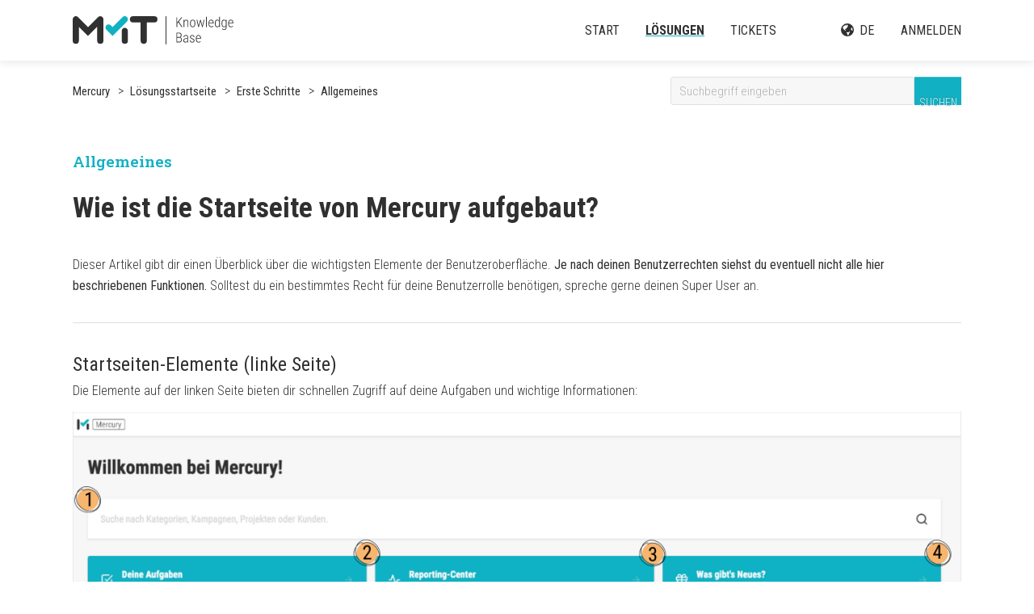

--- FILE ---
content_type: text/html; charset=utf-8
request_url: https://support.getmercury.io/de/support/solutions/articles/16000101352-wie-navigiere-ich-in-mercury-und-was-bedeuten-die-schaltfl%C3%A4chen-
body_size: 20588
content:
<!DOCTYPE html>
       
        <!--[if lt IE 7]><html class="no-js ie6 dew-dsm-theme " lang="de" dir="ltr" data-date-format="non_us"><![endif]-->       
        <!--[if IE 7]><html class="no-js ie7 dew-dsm-theme " lang="de" dir="ltr" data-date-format="non_us"><![endif]-->       
        <!--[if IE 8]><html class="no-js ie8 dew-dsm-theme " lang="de" dir="ltr" data-date-format="non_us"><![endif]-->       
        <!--[if IE 9]><html class="no-js ie9 dew-dsm-theme " lang="de" dir="ltr" data-date-format="non_us"><![endif]-->       
        <!--[if IE 10]><html class="no-js ie10 dew-dsm-theme " lang="de" dir="ltr" data-date-format="non_us"><![endif]-->       
        <!--[if (gt IE 10)|!(IE)]><!--><html class="no-js  dew-dsm-theme " lang="de" dir="ltr" data-date-format="non_us"><!--<![endif]-->
	<head>
		
		<!-- Title for the page -->
<title> Wie ist die Startseite von Mercury aufgebaut? – MMT Knowledge Base </title>

<!-- Meta information -->

      <meta charset="utf-8" />
      <meta http-equiv="X-UA-Compatible" content="IE=edge,chrome=1" />
      <meta name="description" content= "" />
      <meta name="author" content= "" />
       <meta property="og:title" content="Wie ist die Startseite von Mercury aufgebaut?" />  <meta property="og:url" content="https://support.getmercury.io/de/support/solutions/articles/16000101352-wie-ist-die-startseite-von-mercury-aufgebaut-" />  <meta property="og:description" content=" Dieser Artikel gibt dir einen Überblick über die wichtigsten Elemente der Benutzeroberfläche. Je nach deinen Benutzerrechten siehst du eventuell nicht alle hier beschriebenen Funktionen. Solltest du ein bestimmtes Recht für deine Benutzerrolle be..." />  <meta property="og:image" content="https://s3.amazonaws.com/cdn.freshdesk.com/data/helpdesk/attachments/production/16000353185/logo/0XTp0txeKW6tv_MEUOyI7iVmZvFGMuD5zQ.png?X-Amz-Algorithm=AWS4-HMAC-SHA256&amp;amp;X-Amz-Credential=AKIAS6FNSMY2XLZULJPI%2F20260108%2Fus-east-1%2Fs3%2Faws4_request&amp;amp;X-Amz-Date=20260108T151108Z&amp;amp;X-Amz-Expires=604800&amp;amp;X-Amz-SignedHeaders=host&amp;amp;X-Amz-Signature=e229f72aa0c86fb14d85eb9975648d627ef960cdd91358dfb4ded9f5e1a9d125" />  <meta property="og:site_name" content="Mercury" />  <meta property="og:type" content="article" />  <meta name="twitter:title" content="Wie ist die Startseite von Mercury aufgebaut?" />  <meta name="twitter:url" content="https://support.getmercury.io/de/support/solutions/articles/16000101352-wie-ist-die-startseite-von-mercury-aufgebaut-" />  <meta name="twitter:description" content=" Dieser Artikel gibt dir einen Überblick über die wichtigsten Elemente der Benutzeroberfläche. Je nach deinen Benutzerrechten siehst du eventuell nicht alle hier beschriebenen Funktionen. Solltest du ein bestimmtes Recht für deine Benutzerrolle be..." />  <meta name="twitter:image" content="https://s3.amazonaws.com/cdn.freshdesk.com/data/helpdesk/attachments/production/16000353185/logo/0XTp0txeKW6tv_MEUOyI7iVmZvFGMuD5zQ.png?X-Amz-Algorithm=AWS4-HMAC-SHA256&amp;amp;X-Amz-Credential=AKIAS6FNSMY2XLZULJPI%2F20260108%2Fus-east-1%2Fs3%2Faws4_request&amp;amp;X-Amz-Date=20260108T151108Z&amp;amp;X-Amz-Expires=604800&amp;amp;X-Amz-SignedHeaders=host&amp;amp;X-Amz-Signature=e229f72aa0c86fb14d85eb9975648d627ef960cdd91358dfb4ded9f5e1a9d125" />  <meta name="twitter:card" content="summary" />  <link rel="canonical" href="https://support.getmercury.io/de/support/solutions/articles/16000101352-wie-ist-die-startseite-von-mercury-aufgebaut-" />  <link rel='alternate' hreflang="de" href="https://support.getmercury.io/de/support/solutions/articles/16000101352-wie-ist-die-startseite-von-mercury-aufgebaut-"/>  <link rel='alternate' hreflang="en" href="https://support.getmercury.io/en/support/solutions/articles/16000101352-how-is-the-mercury-homepage-structured-"/>  <link rel='alternate' hreflang="es" href="https://support.getmercury.io/es/support/solutions/articles/16000101352--c%C3%B3mo-est%C3%A1-estructurada-la-interfaz-de-usuario-de-mercury-"/> 

<!-- Responsive setting -->
<link rel="apple-touch-icon" href="https://s3.amazonaws.com/cdn.freshdesk.com/data/helpdesk/attachments/production/16139555515/fav_icon/BhQ25RCBf33LjSqoRlQucpQR1Xw7LTdSmg.png" />
        <link rel="apple-touch-icon" sizes="72x72" href="https://s3.amazonaws.com/cdn.freshdesk.com/data/helpdesk/attachments/production/16139555515/fav_icon/BhQ25RCBf33LjSqoRlQucpQR1Xw7LTdSmg.png" />
        <link rel="apple-touch-icon" sizes="114x114" href="https://s3.amazonaws.com/cdn.freshdesk.com/data/helpdesk/attachments/production/16139555515/fav_icon/BhQ25RCBf33LjSqoRlQucpQR1Xw7LTdSmg.png" />
        <link rel="apple-touch-icon" sizes="144x144" href="https://s3.amazonaws.com/cdn.freshdesk.com/data/helpdesk/attachments/production/16139555515/fav_icon/BhQ25RCBf33LjSqoRlQucpQR1Xw7LTdSmg.png" />
        <meta name="viewport" content="width=device-width, initial-scale=1.0, maximum-scale=5.0, user-scalable=yes" /> 
		
		<!-- Adding meta tag for CSRF token -->
		<meta name="csrf-param" content="authenticity_token" />
<meta name="csrf-token" content="fir1TZuJ4Zv4x72/XDQAVit1ul1q9SEeK9aJSTYaPctfDgs+NppTfDEIArhlEqdu7mzT/oKUOOPoHeObrp79sw==" />
		<!-- End meta tag for CSRF token -->
		
		<!-- Fav icon for portal -->
		<link rel='shortcut icon' href='https://s3.amazonaws.com/cdn.freshdesk.com/data/helpdesk/attachments/production/16139555515/fav_icon/BhQ25RCBf33LjSqoRlQucpQR1Xw7LTdSmg.png' />

		<!-- Base stylesheet -->
 
		<link rel="stylesheet" media="print" href="https://assets2.freshdesk.com/assets/cdn/portal_print-6e04b27f27ab27faab81f917d275d593fa892ce13150854024baaf983b3f4326.css" />
	  		<link rel="stylesheet" media="screen" href="https://assets1.freshdesk.com/assets/cdn/portal_utils-f2a9170fce2711ae2a03e789faa77a7e486ec308a2367d6dead6c9890a756cfa.css" />

		
		<!-- Theme stylesheet -->

		<link href="/support/theme.css?v=4&amp;d=1762857949" media="screen" rel="stylesheet" type="text/css">

		<!-- Google font url if present -->
		

		<!-- Including default portal based script framework at the top -->
		<script src="https://assets5.freshdesk.com/assets/cdn/portal_head_v2-d07ff5985065d4b2f2826fdbbaef7df41eb75e17b915635bf0413a6bc12fd7b7.js"></script>
		<!-- Including syntexhighlighter for portal -->
		<script src="https://assets8.freshdesk.com/assets/cdn/prism-841b9ba9ca7f9e1bc3cdfdd4583524f65913717a3ab77714a45dd2921531a402.js"></script>

		

		<!-- Access portal settings information via javascript -->
		 <script type="text/javascript">     var portal = {"language":"de","name":"Mercury","contact_info":"","current_page_name":"article_view","current_tab":"solutions","vault_service":{"url":"https://vault-service.freshworks.com/data","max_try":2,"product_name":"fd"},"current_account_id":391841,"preferences":{"bg_color":"#eeeeee","header_color":"#ffffff","help_center_color":"#ffffff","footer_color":"#202b5c","tab_color":"#202b5c","tab_hover_color":"#ffffff","btn_background":"#ffffff","btn_primary_background":"#0f1224","base_font":"Helvetica","text_color":"#303030","headings_font":"Helvetica","headings_color":"#11b1c3","link_color":"#11b1c3","link_color_hover":"#202b5c","input_focus_ring_color":"#11b1c3","non_responsive":"false"},"image_placeholders":{"spacer":"https://assets4.freshdesk.com/assets/misc/spacer.gif","profile_thumb":"https://assets4.freshdesk.com/assets/misc/profile_blank_thumb-4a7b26415585aebbd79863bd5497100b1ea52bab8df8db7a1aecae4da879fd96.jpg","profile_medium":"https://assets9.freshdesk.com/assets/misc/profile_blank_medium-1dfbfbae68bb67de0258044a99f62e94144f1cc34efeea73e3fb85fe51bc1a2c.jpg"},"falcon_portal_theme":false,"current_object_id":16000101352};     var attachment_size = 20;     var blocked_extensions = "";     var allowed_extensions = "";     var store = { 
        ticket: {},
        portalLaunchParty: {} };    store.portalLaunchParty.ticketFragmentsEnabled = false;    store.pod = "us-east-1";    store.region = "US"; </script> 


			
	</head>
	<body>
            	
		
		
		<header class="header">
	<nav>
		<div class="logo">
			<a href="/de/support/home">
			<svg xmlns="http://www.w3.org/2000/svg" height="35">
  			<g id="Gruppe_1501" data-name="Gruppe 1501" transform="translate(-0.636 -1.746)">
    			<path id="Pfad_6" data-name="Pfad 6" d="M101.806,1.846H75.318a3.823,3.823,0,1,0,0,7.645h9.421V32.023a3.9,3.9,0,0,0,3.635,3.927,3.822,3.822,0,0,0,4-3.629c0-.062.005-.125.005-.187V9.491H101.8a3.823,3.823,0,0,0,0-7.645Z" fill="#303030"/>
    			<path id="Pfad_7" data-name="Pfad 7" d="M34.9,1.817h-.129c-.114,0-.226.007-.339.016a1.07,1.07,0,0,0-.127.012,3.64,3.64,0,0,0-.989.261l-.017.007a3.71,3.71,0,0,0-.414.206c-.061.034-.12.074-.18.112q-.114.074-.225.153a3.792,3.792,0,0,0-.551.493L19.614,15.394,7.183,2.965l-.021-.024a3.823,3.823,0,0,0-6.526,2.7V32.135a3.822,3.822,0,0,0,7.644,0V14.894L19.614,26.228,30.946,14.9V32.135a3.821,3.821,0,0,0,3.823,3.821h.061a3.821,3.821,0,0,0,3.821-3.821h0V5.643a3.823,3.823,0,0,0-1.119-2.7A3.742,3.742,0,0,0,34.9,1.817Z" fill="#303030"/>
    			<path id="Pfad_8" data-name="Pfad 8" d="M62.436,2.874,49.984,15.326l-2.262-2.26a3.821,3.821,0,0,0-6.524,2.7v.025a3.821,3.821,0,0,0,1.121,2.7l7.665,7.665L67.841,8.3A3.827,3.827,0,0,0,68.96,5.6V5.574a3.821,3.821,0,0,0-6.524-2.7Z" fill="#11b1c3"/>
    			<path id="Pfad_9" data-name="Pfad 9" d="M62.436,17.309a3.83,3.83,0,0,0-1.118,2.7V32.128a3.821,3.821,0,1,0,7.642,0V20.012a3.822,3.822,0,0,0-6.524-2.7Z" fill="#303030"/>
    			<path id="Pfad_11" data-name="Pfad 11" d="M131.413,9.286l-1.4,1.627v4.333h-.949V3.16h.946V9.6l1.326-1.655,3.744-4.781h1.189l-4.217,5.374,4.541,6.707h-1.157Zm7.471-3.021.025,1.428a3.343,3.343,0,0,1,1.017-1.162,2.406,2.406,0,0,1,1.41-.432q2.349,0,2.407,3.129v6.018h-.917V9.328a3.088,3.088,0,0,0-.423-1.776,1.5,1.5,0,0,0-1.3-.573,1.849,1.849,0,0,0-1.3.544,3.406,3.406,0,0,0-.876,1.49v6.233h-.921V6.265Zm6.952,4.034a4.875,4.875,0,0,1,.88-3.071,3.131,3.131,0,0,1,4.8-.017,4.873,4.873,0,0,1,.884,3.063v.955a4.809,4.809,0,0,1-.884,3.08,3.145,3.145,0,0,1-4.763.024,4.7,4.7,0,0,1-.917-2.972Zm.93.93a4.162,4.162,0,0,0,.627,2.44,2.175,2.175,0,0,0,3.482.033,4.266,4.266,0,0,0,.61-2.449V10.3a4.172,4.172,0,0,0-.631-2.445,2.113,2.113,0,0,0-3.435-.02,4.1,4.1,0,0,0-.647,2.4ZM156.42,13.2l.075.5.1-.54,1.834-6.9h.772l1.818,6.84.133.706.108-.631,1.552-6.915h.946l-2.2,8.981h-.772l-1.953-7.139-.042-.216-.033.224-1.915,7.131h-.78l-2.183-8.981h.938Zm10.23,2.041h-.93V2.5h.93Zm5.512.166a3.106,3.106,0,0,1-2.483-1.038,4.447,4.447,0,0,1-.913-2.955v-1.1a4.974,4.974,0,0,1,.863-3.1A2.829,2.829,0,0,1,172,6.094a2.694,2.694,0,0,1,2.229.955,4.686,4.686,0,0,1,.784,2.922v.863h-5.337v.512a3.771,3.771,0,0,0,.66,2.382,2.234,2.234,0,0,0,1.864.838,2.68,2.68,0,0,0,2.15-.971l.481.614a3.092,3.092,0,0,1-2.673,1.2ZM172,6.962a1.977,1.977,0,0,0-1.673.768,3.923,3.923,0,0,0-.643,2.245H174.1V9.734Q174.028,6.962,172,6.962Zm4.64,3.378a5.583,5.583,0,0,1,.739-3.175A2.491,2.491,0,0,1,179.574,6.1a2.453,2.453,0,0,1,2.283,1.37V2.5h.921v12.75h-.863l-.042-1.154a2.486,2.486,0,0,1-2.307,1.32,2.46,2.46,0,0,1-2.163-1.079,5.443,5.443,0,0,1-.76-3.063Zm.938.838a4.84,4.84,0,0,0,.519,2.54,1.807,1.807,0,0,0,1.648.813,2.194,2.194,0,0,0,2.108-1.385V8.489a2.152,2.152,0,0,0-2.1-1.5,1.816,1.816,0,0,0-1.648.805,4.733,4.733,0,0,0-.527,2.49Zm7.363-.838a5.622,5.622,0,0,1,.73-3.183A2.487,2.487,0,0,1,187.866,6.1a2.459,2.459,0,0,1,2.308,1.419l.05-1.253h.855V15.5a3.6,3.6,0,0,1-.776,2.474,2.867,2.867,0,0,1-2.237.847,3.412,3.412,0,0,1-1.49-.361,3.01,3.01,0,0,1-1.14-.884l.432-.664A2.765,2.765,0,0,0,188,17.969a2.034,2.034,0,0,0,1.631-.6,2.778,2.778,0,0,0,.517-1.816V14.125a2.7,2.7,0,0,1-4.437.233,5.372,5.372,0,0,1-.768-3.046Zm.93.838a4.8,4.8,0,0,0,.523,2.54,1.813,1.813,0,0,0,1.638.814,2.146,2.146,0,0,0,2.108-1.419V8.523a2.151,2.151,0,0,0-2.092-1.536,1.826,1.826,0,0,0-1.652.8,4.7,4.7,0,0,0-.531,2.49ZM196.5,15.412a3.106,3.106,0,0,1-2.482-1.038,4.447,4.447,0,0,1-.913-2.955v-1.1a4.974,4.974,0,0,1,.863-3.1,2.829,2.829,0,0,1,2.374-1.125,2.694,2.694,0,0,1,2.229.955,4.686,4.686,0,0,1,.784,2.922v.863h-5.337v.512a3.771,3.771,0,0,0,.66,2.382,2.236,2.236,0,0,0,1.859.837,2.68,2.68,0,0,0,2.15-.971l.481.614A3.09,3.09,0,0,1,196.5,15.412Zm-.158-8.45a1.977,1.977,0,0,0-1.673.768,3.923,3.923,0,0,0-.643,2.245h4.411V9.734q-.069-2.772-2.094-2.772ZM129.064,34.246V22.16h3.063a3.473,3.473,0,0,1,2.478.8,3.11,3.11,0,0,1,.843,2.362,2.986,2.986,0,0,1-.433,1.624,2.46,2.46,0,0,1-1.2,1,2.4,2.4,0,0,1,1.424,1.025,3.269,3.269,0,0,1,.544,1.88,3.48,3.48,0,0,1-.863,2.49,3.209,3.209,0,0,1-2.445.9Zm.946-5.8v4.92h2.507a2.218,2.218,0,0,0,1.7-.664,2.59,2.59,0,0,0,.623-1.843,2.527,2.527,0,0,0-.577-1.743,2.116,2.116,0,0,0-1.6-.67Zm0-.872h2.2A2.326,2.326,0,0,0,133.887,27a2.252,2.252,0,0,0,.6-1.7,2.218,2.218,0,0,0-.585-1.7,2.528,2.528,0,0,0-1.772-.544h-2.12Zm12.709,6.672A5.81,5.81,0,0,1,142.553,33a2.96,2.96,0,0,1-1.067,1.045,2.818,2.818,0,0,1-1.415.369,2.427,2.427,0,0,1-1.81-.656,2.542,2.542,0,0,1-.647-1.868,2.612,2.612,0,0,1,.9-2.092,3.733,3.733,0,0,1,2.486-.78h1.544V27.763a1.76,1.76,0,0,0-.477-1.382,2.062,2.062,0,0,0-1.4-.419,2,2,0,0,0-1.4.5,1.656,1.656,0,0,0-.548,1.287l-.921-.008a2.452,2.452,0,0,1,.83-1.872,2.952,2.952,0,0,1,2.083-.768,2.822,2.822,0,0,1,2.05.681,2.652,2.652,0,0,1,.7,1.984v4.408a6.082,6.082,0,0,0,.241,1.976v.1Zm-2.532-.722a2.509,2.509,0,0,0,1.44-.423,2.463,2.463,0,0,0,.917-1.129V29.788h-1.461a2.937,2.937,0,0,0-1.9.56,1.824,1.824,0,0,0-.639,1.465Q138.542,33.524,140.187,33.524Zm10.276-1.486a1.338,1.338,0,0,0-.481-1.017,6.577,6.577,0,0,0-1.631-.955,9.193,9.193,0,0,1-1.606-.863,2.3,2.3,0,0,1-.672-.751,2.022,2.022,0,0,1-.216-.963,2.211,2.211,0,0,1,.747-1.714,2.771,2.771,0,0,1,1.932-.676,2.852,2.852,0,0,1,2.042.722,2.507,2.507,0,0,1,.764,1.909h-.921a1.683,1.683,0,0,0-.523-1.266,2.15,2.15,0,0,0-2.652-.087,1.362,1.362,0,0,0-.477,1.079,1.144,1.144,0,0,0,.365.88,7.176,7.176,0,0,0,1.577.921a9.509,9.509,0,0,1,1.727.9,2.557,2.557,0,0,1,.714.793,2.109,2.109,0,0,1,.241,1.033,2.2,2.2,0,0,1-.772,1.768,3.036,3.036,0,0,1-2.034.656,3.141,3.141,0,0,1-2.162-.73,2.4,2.4,0,0,1-.826-1.884h.93a1.774,1.774,0,0,0,.56,1.3,2.188,2.188,0,0,0,1.5.461,2.1,2.1,0,0,0,1.361-.415A1.349,1.349,0,0,0,150.463,32.038Zm6.06,2.374a3.1,3.1,0,0,1-2.487-1.038,4.447,4.447,0,0,1-.913-2.955v-1.1a4.974,4.974,0,0,1,.863-3.1,2.829,2.829,0,0,1,2.374-1.125,2.694,2.694,0,0,1,2.229.955,4.686,4.686,0,0,1,.784,2.922v.863h-5.337v.512a3.771,3.771,0,0,0,.66,2.382,2.234,2.234,0,0,0,1.864.838,2.68,2.68,0,0,0,2.15-.971l.481.614A3.093,3.093,0,0,1,156.523,34.412Zm-.158-8.45a1.977,1.977,0,0,0-1.673.768,3.923,3.923,0,0,0-.643,2.245h4.408v-.241Q158.39,25.962,156.365,25.962Z" fill="#303030" />
    			<path id="Pfad_10" data-name="Pfad 10" d="M116.136,2.246v34" fill="none" stroke="#303030" stroke-linecap="round" stroke-width="1"/>
  			</g>
			</svg>
			</a>
  		</div>
    	<input type="checkbox" id="menu-toggle">
    	<label for="menu-toggle" class="menu-icon">&#9776;</label>
    	<ul class="menu">
      		
      		
          	
      		<li><a href="/de/support/home" title="Start" class="">Start</a></li>
            
			
          	
      		<li><a href="/de/support/solutions" title="Lösungen" class="active">Lösungen</a></li>
            
			
	  		
      		<li><a href="#" onclick="showSupportForm(); return false;" class="tickets ">Tickets</a></li>            
      		<li>
	        	<svg xmlns="http://www.w3.org/2000/svg" width="16" height="16" viewBox="0 0 18 18">
	  			<path id="Icon_awesome-globe-americas" data-name="Icon awesome-globe-americas" d="M9,.563a9,9,0,1,0,9,9A9,9,0,0,0,9,.563ZM11.986,13.54l-.41.409a.867.867,0,0,0-.224.389c-.055.205-.1.413-.173.612l-.631,1.7A7.253,7.253,0,0,1,9,16.821v-.994a2.717,2.717,0,0,0-.821-1.86,1.161,1.161,0,0,1-.34-.821V11.984a1.157,1.157,0,0,0-.6-1.015c-.521-.289-1.263-.692-1.771-.948a5.231,5.231,0,0,1-1.149-.789l-.029-.026a4.166,4.166,0,0,1-.655-.753c-.34-.5-.895-1.322-1.255-1.856A7.3,7.3,0,0,1,6.127,2.9L7,3.336a.581.581,0,0,0,.84-.519v-.41a7.253,7.253,0,0,1,.885-.088L9.751,3.346a.581.581,0,0,1,0,.821l-.17.17-.375.375a.29.29,0,0,0,0,.41l.17.17a.29.29,0,0,1,0,.41l-.29.29a.291.291,0,0,1-.205.085H8.554a.29.29,0,0,0-.2.082l-.36.35a.291.291,0,0,0-.057.338L8.5,7.981a.29.29,0,0,1-.259.42h-.2a.29.29,0,0,1-.19-.071l-.337-.293a.581.581,0,0,0-.564-.113L5.813,8.3a.434.434,0,0,0-.057.8l.4.2a2.458,2.458,0,0,0,1.1.26c.382,0,.82.99,1.161,1.161h2.422a1.162,1.162,0,0,1,.821.34l.5.5a1.107,1.107,0,0,1,.324.783,1.689,1.689,0,0,1-.5,1.2Zm3.147-3.315a.871.871,0,0,1-.514-.362l-.653-.979a.87.87,0,0,1,0-.966l.711-1.066a.87.87,0,0,1,.335-.3l.471-.236a7.031,7.031,0,0,1,.708,4.169Z" transform="translate(0 -0.563)" fill="#303030"/>
				</svg>
				<div class="banner-language-selector pull-right" data-tabs="tabs"
                data-toggle='tooltip' data-placement="bottom" title=""><ul class="language-options" role="tablist"><li class="dropdown"><h5 class="dropdown-toggle" data-toggle="dropdown"><span>DE</span><span class="caret"></span></h5><ul class="dropdown-menu " role="menu" aria-labelledby="dropdownMenu"><li><a class="active" tabindex="-1" href="/de/support/solutions/articles/16000101352-wie-ist-die-startseite-von-mercury-aufgebaut-"><span class='icon-dd-tick-dark'></span>DE </a></li><li><a class="" tabindex="-1" href="/en/support/solutions/articles/16000101352-how-is-the-mercury-homepage-structured-">EN</a></li><li><a class="" tabindex="-1" href="/es/support/solutions/articles/16000101352--c%C3%B3mo-est%C3%A1-estructurada-la-interfaz-de-usuario-de-mercury-">ES</a></li></ul></li></ul></div>
      		</li>
            
      		<li><a href="/de/support/login">Anmelden</a></li>
            
          
    	</ul>
	</nav>
</header>

<!-- Support Form Modal -->
<div id="supportFormModal" class="support-form-modal" style="display:none; position:fixed; top:0; left:0; width:100%; height:100%; background:rgba(0,0,0,0.5); z-index:1000; overflow-y:auto; padding:20px 0;">
    <div style="position:relative; width:90%; max-width:800px; margin:0 auto;">
      
        <div class="email-section">
            <h3 style="margin:0 0 10px 0; color:#11b1c3; font-family: 'Roboto Condensed', sans-serif;">MMT Support kontaktieren</h3>
            <p style="margin:0 0 15px 0; font-size:14px;">Wir stellen unseren Support derzeit um und sind für den Moment per E-Mail zu erreichen.</p>
            <div class="email-address">support@getmercury.io</div>
            <button onclick="copyEmailAddress()" class="btn btn-primary" style="margin-top:10px;">
                E-Mail kopieren
            </button>
        </div>

        <div class="process-explanation">
            <h4>So erstellst du ein Support-Ticket:</h4>
            <p>Du kannst direkt die E-Mail-Adresse kopieren und uns schreiben oder das nachstehende Formular nutzen. Wir zeigen dir, welche Infos wir für eine schnelle Lösung brauchen. Anschließend kannst du den Inhalt kopieren, in deine E-Mail einfügen, weitere Dateien wie Screenshots anhängen und uns senden.</p>
        </div>

        <div class="tab-container">
            <div class="tab-header">
                <button class="tab-button active" onclick="switchTab('general')">
                    Allgemein
                </button>
                <button class="tab-button" onclick="switchTab('bug')">
                    Bug
                </button>
                <button class="tab-button" onclick="switchTab('data')">
                    Daten
                </button>
                <button class="tab-button" onclick="switchTab('login')">
                    Login
                </button>
            </div>

            <!-- General Tab -->
            <div id="general-tab" class="tab-content active">
                <div class="form-group">
                    <label class="form-label">Bitte teile uns dein Anliegen so detailliert wie möglich mit:</label>
                    <textarea id="general-concern" class="form-textarea" rows="8"></textarea>
                </div>
                <div class="form-hint">
                    
                    ? <strong>Tipp:</strong> Füge gerne Screenshots oder andere relevante Dateien zu deiner E-Mail hinzu. Je besser wir dein Anliegen nachvollziehen können, desto schneller können wir dir helfen!
                    
                </div>
            </div>

            <!-- Bug Tab -->
            <div id="bug-tab" class="tab-content">
                <div class="form-group">
                    <label class="form-label">Was funktioniert wo anders als erwartet?</label>
                    <textarea id="bug-issue" class="form-textarea" rows="3"></textarea>
                </div>
                <div class="form-group">
                    <label class="form-label">Was würdest du eigentlich erwarten?</label>
                    <textarea id="bug-expectation" class="form-textarea" rows="3"></textarea>
                </div>
                <div class="form-group">
                    <label class="form-label">Wie können wir die Schritte reproduzieren?</label>
                    <textarea id="bug-reproduction" class="form-textarea" rows="4"></textarea>
                </div>
                <div class="form-group">
                    <label class="form-label">Welche Kampagne(n) (URL) und welche Planzeile(n) (IDs) sind betroffen?</label>
                    <input type="text" id="bug-campaigns" class="form-input" placeholder="">
                </div>
                <div class="form-hint">
                    
                    ? <strong>Tipp:</strong> Screenshots sind bei Bug-Reports besonders hilfreich! Zeig uns gerne, was du siehst und was anders aussehen sollte. Je detaillierter, desto besser können wir dir helfen.
                    
                </div>
            </div>

            <!-- Data Tab -->
            <div id="data-tab" class="tab-content">
                <div class="form-group">
                    <label class="form-label">Bitte beschreibe das Thema:</label>
                    <textarea id="data-issue" class="form-textarea" rows="4"></textarea>
                </div>
                <div class="form-group">
                    <label class="form-label">Welche Kampagne(n) (URL) und welche Planzeile(n) (IDs) sind betroffen?</label>
                    <input type="text" id="data-campaigns" class="form-input" placeholder="">
                </div>
                <div class="form-group">
                    <label class="form-label">Gibt es mehr, weniger oder keine Daten?</label>
                    <input type="text" id="data-amount" class="form-input" placeholder="">
                </div>
                <div class="form-group">
                    <label class="form-label">Welches technische System nutzt du?</label>
                    <input type="text" id="data-system" class="form-input" placeholder="">
                </div>
                <div class="form-group">
                    <p style="margin-bottom:15px; font-size:14px; color:#495057;">Bitte schicke uns erst eine Anfrage, wenn du sicher bist, diese Checkliste geprüft zu haben:</p>
                    <a href="https://support.getmercury.io/de/support/solutions/articles/16000186684" target="_blank" class="checklist-link">
                        → Checkliste öffnen
                    </a>
                </div>
                <div class="form-hint">
                    
                    ? <strong>Tipp:</strong> Bei Datenproblemen helfen uns Reports oder Exports aus dem System sehr weiter. Hänge diese gerne an deine E-Mail an, damit wir schnell verstehen, worum es geht.
                    
                </div>
            </div>

            <!-- Login Tab -->
            <div id="login-tab" class="tab-content">
                <ul class="login-questions">
                    <li>
                        <a href="https://support.getmercury.io/de/support/solutions/articles/16000169493" target="_blank">
                            <strong>Wie erhalte ich ein neues Passwort, wenn ich meins vergessen habe?</strong>
                        </a>
                    </li>
                    <li>
                        <a href="https://support.getmercury.io/de/support/solutions/articles/16000169492" target="_blank">
                            <strong>Wie erhalte ich Zugriff auf Mercury, wenn meine Einladung abgelaufen ist?</strong>
                        </a>
                    </li>
                </ul>
            </div>

            <div class="button-group">
                <button onclick="copyFormContent()" class="btn btn-primary">
                    Inhalt kopieren
                </button>
                <button onclick="closeSupportForm()" class="btn btn-secondary">
                    Schließen
                </button>
            </div>
        </div>
    </div>
</div>

<style>
@import url('https://fonts.googleapis.com/css2?family=Roboto+Condensed:wght@300;400;700&display=swap');

.support-form-modal {
  font-family: 'Roboto Condensed', sans-serif;
}

.tab-container {
  background: white;
  border-radius: 12px;
  box-shadow: 0 4px 20px rgba(0,0,0,0.1);
  overflow: hidden;
}

.tab-header {
  display: flex;
  background: #f8f9fa;
  border-bottom: 1px solid #e9ecef;
}

.tab-button {
  flex: 1;
  padding: 16px 20px;
  background: none;
  border: none;
  font-family: 'Roboto Condensed', sans-serif;
  font-size: 16px;
  font-weight: 500;
  color: #6c757d;
  cursor: pointer;
  transition: all 0.3s ease;
  border-bottom: 3px solid transparent;
}

.tab-button.active {
  color: #11b1c3;
  background: white;
  border-bottom-color: #11b1c3;
}

.tab-button:hover {
  background: #e9ecef;
}

.tab-button.active:hover {
  background: white;
}

.tab-content {
  display: none;
  padding: 30px;
  min-height: 400px;
}

.tab-content.active {
  display: block;
}

.form-group {
  margin-bottom: 20px;
}

.form-label {
  display: block;
  margin-bottom: 8px;
  font-weight: 500;
  color: #495057;
  font-size: 14px;
}

.form-input, .form-textarea {
  width: 100%;
  padding: 12px 16px;
  border: 2px solid #e9ecef;
  border-radius: 8px;
  font-family: 'Roboto Condensed', sans-serif;
  font-size: 14px;
  transition: border-color 0.3s ease;
  box-sizing: border-box;
}

.form-input:focus, .form-textarea:focus {
  outline: none;
  border-color: #11b1c3;
}

.form-textarea {
  min-height: 120px;
  resize: vertical;
}

.checklist-link {
  color: #11b1c3;
  text-decoration: none;
  font-weight: 500;
}

.checklist-link:hover {
  text-decoration: underline;
}

.login-questions {
  list-style: none;
  padding: 0;
  margin: 0;
}

.login-questions li {
  margin-bottom: 20px;
  padding: 16px;
  background: #f8f9fa;
  border-radius: 8px;
  border-left: 4px solid #11b1c3;
}

.login-questions a {
  color: #11b1c3;
  text-decoration: none;
  font-weight: 500;
  font-size: 16px;
}

.login-questions a:hover {
  text-decoration: underline;
  color: #0e9fb0;
}

.button-group {
  display: flex;
  gap: 12px;
  margin-top: 30px;
  justify-content: flex-end;
}

.btn {
  padding: 12px 24px;
  border: none;
  border-radius: 8px;
  font-family: 'Roboto Condensed', sans-serif;
  font-size: 14px;
  font-weight: 500;
  cursor: pointer;
  transition: all 0.3s ease;
}

.btn-primary {
  background: #11b1c3;
  color: white;
}

.btn-primary:hover {
  background: #0e9fb0;
}

.btn-secondary {
  background: #6c757d;
  color: white;
}

.btn-secondary:hover {
  background: #5a6268;
}

.email-section {
  background: #f8f9fa;
  padding: 20px;
  border-radius: 8px;
  margin-bottom: 20px;
  text-align: center;
}

.email-address {
  font-size: 18px;
  font-weight: 700;
  color: #11b1c3;
  margin: 10px 0;
}

.process-explanation {
  background: #e8f4f5;
  padding: 20px;
  border-radius: 8px;
  margin-bottom: 20px;
  border-left: 4px solid #11b1c3;
}

.process-explanation h4 {
  color: #11b1c3;
  margin: 0 0 10px 0;
  font-size: 16px;
  font-weight: 600;
}

.process-explanation p {
  margin: 0;
  font-size: 14px;
  line-height: 1.5;
  color: #495057;
}

.form-hint {
  background: #f8f9fa;
  padding: 15px;
  border-radius: 8px;
  margin-top: 20px;
  font-size: 14px;
  color: #6c757d;
  border-left: 4px solid #11b1c3;
}

@media (max-width: 768px) {
  .tab-header {
    flex-wrap: wrap;
  }
  
  .tab-button {
    flex: 1 1 50%;
    min-width: 120px;
  }
}
</style>

<script>
// EINDEUTIGE VARIABLENNAMEN UM KONFLIKTE ZU VERMEIDEN
let supportFormCurrentTab = 'general';

// Sprache durch Analyse der bereits gerenderten Seite ermitteln
function detectPageLanguage() {
  const pageContent = document.documentElement.innerHTML;
  
  // Schaue nach deutschen Wörtern in der bereits gerenderten Seite
  if (pageContent.includes('Wie können wir helfen') || 
      pageContent.includes('Allgemein') || 
      pageContent.includes('Anliegen')) {
    return 'de';
  }
  
  // Schaue nach spanischen Wörtern
  if (pageContent.includes('Cómo podemos ayudarle') || 
      pageContent.includes('Consulta') || 
      pageContent.includes('Por favor comparte')) {
    return 'es';
  }
  
  // Standard: Englisch
  return 'en';
}

// Aktuelle Sprache einmalig ermitteln
const detectedPageLanguage = detectPageLanguage();

function showSupportForm() {
  const modal = document.getElementById('supportFormModal');
  if (modal) {
    modal.style.display = 'block';
    document.body.style.overflow = 'hidden';
  }
}

function closeSupportForm() {
  const modal = document.getElementById('supportFormModal');
  if (modal) {
    modal.style.display = 'none';
    document.body.style.overflow = 'auto';
  }
}

function switchTab(tabName) {
  // Hide all tabs
  const tabContents = document.querySelectorAll('.tab-content');
  if (tabContents) {
    tabContents.forEach(tab => {
      tab.classList.remove('active');
    });
  }
  
  // Remove active class from all buttons
  const tabButtons = document.querySelectorAll('.tab-button');
  if (tabButtons) {
    tabButtons.forEach(button => {
      button.classList.remove('active');
    });
  }
  
  // Show selected tab
  const selectedTab = document.getElementById(tabName + '-tab');
  if (selectedTab) {
    selectedTab.classList.add('active');
  }
  
  // Add active class to clicked button
  if (event && event.target) {
    event.target.classList.add('active');
  }
  
  supportFormCurrentTab = tabName;
}

function copyEmailAddress() {
  const emailCopiedText = detectedPageLanguage === 'de' ? 'E-Mail-Adresse kopiert!' :
                         detectedPageLanguage === 'es' ? '¡Dirección de email copiada!' :
                         'Email address copied!';
  
  const emailPromptText = detectedPageLanguage === 'de' ? 'Bitte kopiere diese E-Mail-Adresse:' :
                         detectedPageLanguage === 'es' ? 'Por favor copia esta dirección de email:' :
                         'Please copy this email address:';
  
  if (navigator.clipboard && navigator.clipboard.writeText) {
    navigator.clipboard.writeText('support@getmercury.io').then(function() {
      alert(emailCopiedText);
    });
  } else {
    prompt(emailPromptText, 'support@getmercury.io');
  }
}

function copyFormContent() {
  let content = '';
  
  // Debug: Zeige aktuelle Sprache an
  console.log('Detected language:', detectedPageLanguage);
  console.log('Current tab:', supportFormCurrentTab);
  
  if (supportFormCurrentTab === 'general') {
    const concernInput = document.getElementById('general-concern');
    const concern = concernInput ? concernInput.value : '';
    if (concern.trim()) {
      // Verwende direkte Texte basierend auf der Sprache
      if (detectedPageLanguage === 'de') {
        content = 'Anliegen:\n' + concern;
      } else if (detectedPageLanguage === 'es') {
        content = 'Consulta:\n' + concern;
      } else {
        content = 'Concern:\n' + concern;
      }
    }
  } else if (supportFormCurrentTab === 'bug') {
    const issueInput = document.getElementById('bug-issue');
    const expectationInput = document.getElementById('bug-expectation');
    const reproductionInput = document.getElementById('bug-reproduction');
    const campaignsInput = document.getElementById('bug-campaigns');
    
    const issue = issueInput ? issueInput.value : '';
    const expectation = expectationInput ? expectationInput.value : '';
    const reproduction = reproductionInput ? reproductionInput.value : '';
    const campaigns = campaignsInput ? campaignsInput.value : '';
    
    // Verwende direkte Texte
    if (detectedPageLanguage === 'de') {
      content = 'BUG-REPORT:\n\n';
      if (issue.trim()) content += 'Problem:\n' + issue + '\n\n';
      if (expectation.trim()) content += 'Erwartung:\n' + expectation + '\n\n';
      if (reproduction.trim()) content += 'Reproduktion:\n' + reproduction + '\n\n';
      if (campaigns.trim()) content += 'Betroffene Kampagnen/Planzeilen:\n' + campaigns;
    } else if (detectedPageLanguage === 'es') {
      content = 'REPORTE DE BUG:\n\n';
      if (issue.trim()) content += 'Problema:\n' + issue + '\n\n';
      if (expectation.trim()) content += 'Expectativa:\n' + expectation + '\n\n';
      if (reproduction.trim()) content += 'Reproducción:\n' + reproduction + '\n\n';
      if (campaigns.trim()) content += 'Campañas/Elementos del Plan Afectados:\n' + campaigns;
    } else {
      content = 'BUG REPORT:\n\n';
      if (issue.trim()) content += 'Issue:\n' + issue + '\n\n';
      if (expectation.trim()) content += 'Expectation:\n' + expectation + '\n\n';
      if (reproduction.trim()) content += 'Reproduction:\n' + reproduction + '\n\n';
      if (campaigns.trim()) content += 'Affected Campaigns/Plan Items:\n' + campaigns;
    }
  } else if (supportFormCurrentTab === 'data') {
    const issueInput = document.getElementById('data-issue');
    const campaignsInput = document.getElementById('data-campaigns');
    const amountInput = document.getElementById('data-amount');
    const systemInput = document.getElementById('data-system');
    
    const issue = issueInput ? issueInput.value : '';
    const campaigns = campaignsInput ? campaignsInput.value : '';
    const amount = amountInput ? amountInput.value : '';
    const system = systemInput ? systemInput.value : '';
    
    // Verwende direkte Texte
    if (detectedPageLanguage === 'de') {
      content = 'DATEN-ANFRAGE:\n\n';
      if (issue.trim()) content += 'Problem:\n' + issue + '\n\n';
      if (campaigns.trim()) content += 'Betroffene Kampagnen/Planzeilen:\n' + campaigns + '\n\n';
      if (amount.trim()) content += 'Datenumfang:\n' + amount + '\n\n';
      if (system.trim()) content += 'System:\n' + system;
    } else if (detectedPageLanguage === 'es') {
      content = 'SOLICITUD DE DATOS:\n\n';
      if (issue.trim()) content += 'Problema:\n' + issue + '\n\n';
      if (campaigns.trim()) content += 'Campañas/Elementos del Plan Afectados:\n' + campaigns + '\n\n';
      if (amount.trim()) content += 'Cantidad de Datos:\n' + amount + '\n\n';
      if (system.trim()) content += 'Sistema:\n' + system;
    } else {
      content = 'DATA REQUEST:\n\n';
      if (issue.trim()) content += 'Issue:\n' + issue + '\n\n';
      if (campaigns.trim()) content += 'Affected Campaigns/Plan Items:\n' + campaigns + '\n\n';
      if (amount.trim()) content += 'Data Amount:\n' + amount + '\n\n';
      if (system.trim()) content += 'System:\n' + system;
    }
  } else if (supportFormCurrentTab === 'login') {
    if (detectedPageLanguage === 'de') {
      alert('Der Login-Tab enthält direkte Links zu den Hilfeartikeln. Bitte klicke auf die entsprechende Frage.');
    } else if (detectedPageLanguage === 'es') {
      alert('La pestaña de Login contiene enlaces directos a artículos de ayuda. Por favor haz clic en la pregunta relevante.');
    } else {
      alert('The Login tab contains direct links to help articles. Please click on the relevant question.');
    }
    return;
  }
  
  // Debug: Zeige den generierten Content
  console.log('Generated content:', content);
  
  if (content.trim()) {
    if (navigator.clipboard && navigator.clipboard.writeText) {
      navigator.clipboard.writeText(content).then(function() {
        if (detectedPageLanguage === 'de') {
          alert('Formularinhalt kopiert!');
        } else if (detectedPageLanguage === 'es') {
          alert('¡Contenido del formulario copiado!');
        } else {
          alert('Form content copied!');
        }
      });
    } else {
      // Fallback
      if (detectedPageLanguage === 'de') {
        prompt('Bitte kopiere diesen Inhalt:', content);
      } else if (detectedPageLanguage === 'es') {
        prompt('Por favor copia este contenido:', content);
      } else {
        prompt('Please copy this content:', content);
      }
    }
  } else {
    if (detectedPageLanguage === 'de') {
      alert('Bitte fülle mindestens ein Feld aus.');
    } else if (detectedPageLanguage === 'es') {
      alert('Por favor completa al menos un campo.');
    } else {
      alert('Please fill in at least one field.');
    }
  }
}

// Event Listeners nur hinzufügen, wenn die Elemente existieren
document.addEventListener('DOMContentLoaded', function() {
  // Close modal when clicking outside
  const modal = document.getElementById('supportFormModal');
  if (modal) {
    modal.addEventListener('click', function(e) {
      if (e.target === this) {
        closeSupportForm();
      }
    });

    // Prevent closing when clicking inside the modal content
    const modalElements = modal.querySelectorAll('.tab-container, .email-section, .process-explanation');
    modalElements.forEach(function(element) {
      if (element) {
        element.addEventListener('click', function(e) {
          e.stopPropagation();
        });
      }
    });
  }
});
</script>

<!-- Notification Messages -->
 <div class="alert alert-with-close notice hide" id="noticeajax"></div> 	

	<div class="c-wrapper">		
		<section class="breadcrumb bg-white">
  <div class="page">
    <div class="grid-breadcrumb">
  	<div class="bc">
      <a href="/de/support/home">Mercury</a>
      <a href="/de/support/solutions"> Lösungsstartseite </a>
      <a href="/de/support/solutions/16000052438"> Erste Schritte</a>
      <a href="/de/support/solutions/folders/16000080848"> Allgemeines</a>
     </div>
  	<div class="search"><form class="hc-search-form print--remove" autocomplete="off" action="/de/support/search/solutions" id="hc-search-form" data-csrf-ignore="true">
	<div class="hc-search-input">
	<label for="support-search-input" class="hide">Suchbegriff eingeben</label>
		<input placeholder="Suchbegriff eingeben" type="text"
			name="term" class="special" value=""
            rel="page-search" data-max-matches="10" id="support-search-input">
	</div>
	<div class="hc-search-button">
		<button class="btn btn-primary" aria-label="Suche" type="submit" autocomplete="off">
			<i class="mobile-icon-search hide-tablet"></i>
			<span class="hide-in-mobile">
				Suchen
			</span>
		</button>
	</div>
</form> </div>
    </div>
  </div>
</section>

<section class="fc-article-show bg-white" id="article-show-16000101352">
  <div class="page">
    <div class="grid-article-page">
      <div class="item-article">
        <h3>Allgemeines</h3>
    	<h1>Wie ist die Startseite von Mercury aufgebaut?</h1>
        
        

		<article class="article-body" id="article-body" rel="image-enlarge">
			<p dir="ltr">Dieser Artikel gibt dir einen Überblick über die wichtigsten Elemente der Benutzeroberfläche. <strong dir="ltr">Je nach deinen Benutzerrechten siehst du eventuell nicht alle hier beschriebenen Funktionen.&nbsp;</strong>Solltest du ein bestimmtes Recht für deine Benutzerrolle benötigen, spreche gerne deinen Super User an.</p><hr><h2 dir="ltr">Startseiten-Elemente (linke Seite)</h2><p dir="ltr">Die Elemente auf der linken Seite bieten dir schnellen Zugriff auf deine Aufgaben und wichtige Informationen:</p><p><img src="https://s3.amazonaws.com/cdn.freshdesk.com/data/helpdesk/attachments/production/16145655077/original/pbWwEIFNNs1N3X1iHu7gHLyBBXCj9QDTZA.png?1760964812" style="width: auto; max-width: 100%;" class="fr-fic fr-fil fr-dib fr-bordered" data-attachment="[object Object]" data-id="16145655077"></p><p><br></p><p><strong>1 | Suche:</strong> Das Suchfeld, in dem du nach <strong>Kategorien, Kampagnen, Projekten oder Kunden</strong> suchen kannst, um schnell zu den gewünschten Inhalten zu gelangen.</p><p dir="ltr"><strong>2 | Deine Aufgaben:</strong> Ein Schnellzugriff-Button, der dich direkt zu deinen <strong>offenen ToDos</strong> führt, damit du deine Prioritäten schnell bearbeiten kannst.&nbsp;</p><p><strong>3 | Reporting-Center:</strong> Ein Link zum <strong>Reporting-Center</strong>, wo du alle <strong>Dashboards</strong> und Berichte findest, um deine Daten zu analysieren und den Erfolg deiner Projekte zu messen.</p><p><strong>4 | Was gibt's Neues?:</strong> Informiert dich über <strong>aktuelle Updates</strong> und Neuigkeiten der Mercury Media Technology (MMT). Ein Klick führt dich zu den neuesten Informationen.</p><p dir="ltr"><strong>5 | "Kürzlich angesehene Kampagnen":</strong> Diese Liste zeigt dir die letzten 10 Kampagnen, die du <strong>zuletzt geöffnet und bearbeitet</strong> hast. Das ermöglicht dir einen schnellen Wiedereinstieg in deine wichtigsten Projekte.</p><hr><h2>Kopf- und Kategorien-Bereich (rechte Seite)</h2><p dir="ltr">Der obere Navigationsbereich sowie die rechte Seitenleiste bieten dir wichtige Steuerelemente und die Struktur deiner Arbeit:</p><p><img src="https://s3.amazonaws.com/cdn.freshdesk.com/data/helpdesk/attachments/production/16145654776/original/yzkTbomdSoIP2zq28eg-PNScxZ5ok1BQeA.png?1760964515" style="width: auto; max-width: 100%;" class="fr-fic fr-fil fr-dib fr-bordered" data-attachment="[object Object]" data-id="16145654776"></p><p><br></p><p><strong>6 | "Kategorie"-Button:</strong> Ermöglicht dir das <strong>Anlegen einer neuen Hauptkategorie</strong>, um deine Projektstruktur zu erweitern.</p><p><strong>7 | Lupensymbol (Suche):</strong> Öffnet die <strong>globale Suchfunktion</strong> über alle Bereiche der Plattform hinweg.</p><p dir="ltr"><strong dir="ltr">8 | Deine Aufgaben (Alpha-Feature):</strong> Ein Klick hierauf öffnet deine persönliche Aufgabenübersicht.</p><p><strong>9 | Sprachauswahl:</strong> Ermöglicht dir, schnell die <strong>Sprache der Benutzeroberfläche</strong> zu ändern.</p><p><strong>10 | Hilfe-Center:</strong> Leitet dich direkt zum <strong>Support</strong> und zur <strong>Knowledge Base</strong> weiter.</p><p><strong>11 | Benachrichtigungen (Glockensymbol):</strong> Hier bist du immer up to date! Die Glocke informiert dich über <strong>alle Neuigkeiten</strong> und Fortschritte innerhalb der Mercury-Plattform.</p><p><strong>12 | Hauptmenü (Burger Icon):</strong> Dies ist dein Hauptmenü. Die Inhalte hier sind <strong>stark von deinen Rechten abhängig</strong>. Du kannst hier zum Beispiel Benutzer verwalten, Datenintegrationen einrichten oder Stammdaten pflegen. Ganz unten im Hauptmenü findest du immer den Button zum <strong>Ausloggen</strong>. Wenn du fast keine Rechte hast, siehst du hier nur den Punkt "Kategorien" (zurück zur Startseite) und "Ausloggen".</p><p><strong>13 | "Deine Kategorien":</strong> Die Hauptüberschrift des Navigationsbereichs, in dem alle <strong>dir zugewiesenen Hauptkategorien</strong> gelistet sind.</p><p><strong>14 | Zahnrad-Symbol:</strong> Dieses Symbol neben einer Kategorie ermöglicht dir, die <strong>Einstellungen der jeweiligen Kategorie</strong> zu bearbeiten (z.B. Name, Rechte, Unterkategorien).</p><hr><p style="text-align: left;">Du möchtest Schritt für Schritt durch die Oberfläche geführt werden? Lass dir von Merry helfen. Unser virtueller Onboarding Assistent erklärt und zeigt dir, wie es geht.</p><p style="text-align: left;"><br></p><div dir="ltr" style="text-align: center;"><p style="text-align: center;">Immer wenn du eines dieser Symbole siehst, bekommst du Hilfestellung von Merry. Probier es aus!</p><img src="https://s3.amazonaws.com/cdn.freshdesk.com/data/helpdesk/attachments/production/16145521568/original/RiS3ENoywnY_LVD8uscg3JrPTh_StRDnow.png?1760604063" style="width: 447px; max-width: 100%; display: block; float: none; vertical-align: top; margin: 5px auto; text-align: center;" class="fr-fic fr-dib" data-attachment="[object Object]" data-id="16145521568"></div><p dir="ltr">Wenn du auf "Los geht's!" klickst bekommst du das Menü der Guided Tours angezeigt. Solltest du die Startseiten-Tour noch nicht gemacht haben, wird sie dir in der Checkliste (s. Screenshot) angezeigt.&nbsp;<img src="https://s3.amazonaws.com/cdn.freshdesk.com/data/helpdesk/attachments/production/16145658720/original/BHJ93o8hJ9vqlRdUGM3grRqpY3qnMlnh-Q.png?1760968199" style="width: 179px; max-width: 100%; display: block; float: none; vertical-align: top; margin: 5px auto; text-align: center;" class="fr-fic fr-dib" data-attachment="[object Object]" data-id="16145658720"></p><p dir="ltr"><br></p><p dir="ltr">Solltest du die Tour schon vor längerer Zeit abgeschlossen haben oder sie einfach nochmal machen möchtest, klicke im Menü dafür auf "Guided Tours" und dann auf "Startseite".<br><img src="https://s3.amazonaws.com/cdn.freshdesk.com/data/helpdesk/attachments/production/16145660857/original/nv9M83vN-1VcLLCD8DnyEawqj_7s6SIE4A.png?1760970096" style="width: 424px; max-width: 100%; display: block; float: none; vertical-align: top; margin: 5px auto; text-align: center;" class="fr-fic fr-dib" data-attachment="[object Object]" data-id="16145660857"></p>
		</article>

		<hr />	
		

		<p class="article-vote" id="voting-container" 
											data-user-id="" 
											data-article-id="16000101352"
											data-language="de">
										War diese Antwort hilfreich?<span data-href="/de/support/solutions/articles/16000101352/thumbs_up" class="vote-up a-link" id="article_thumbs_up" 
									data-remote="true" data-method="put" data-update="#voting-container" 
									data-user-id=""
									data-article-id="16000101352"
									data-language="de"
									data-update-with-message="Wir freuen uns, dass wir Ihnen helfen konnten. Danke für Ihr Feedback.">
								Ja</span><span class="vote-down-container"><span data-href="/de/support/solutions/articles/16000101352/thumbs_down" class="vote-down a-link" id="article_thumbs_down" 
									data-remote="true" data-method="put" data-update="#vote-feedback-form" 
									data-user-id=""
									data-article-id="16000101352"
									data-language="de"
									data-hide-dom="#voting-container" data-show-dom="#vote-feedback-container">
								Nein</span></span></p><a class="hide a-link" id="vote-feedback-form-link" data-hide-dom="#vote-feedback-form-link" data-show-dom="#vote-feedback-container">Feedback senden</a><div id="vote-feedback-container"class="hide">	<div class="lead">Leider konnten wir nicht helfen. Helfen Sie uns mit Ihrem Feedback, diesen Artikel zu verbessern.</div>	<div id="vote-feedback-form">		<div class="sloading loading-small loading-block"></div>	</div></div>
        
        
      </div>
      
  </div>
  </div>
</section>

	</div>

	<footer>
  <div class="page">
    <hr class="hrbold">
    <div class="grid-footer">
      <div class="item-0">
        <div class="hl">
          <svg id="Komponente_6_2" data-name="Komponente 6 – 2" xmlns="http://www.w3.org/2000/svg" width="92" height="29.973" viewBox="0 0 92 29.973">
            <path id="Pfad_6" data-name="Pfad 6" d="M705.915,589.731H682.706a3.349,3.349,0,0,0,0,6.7h8.259v19.742a3.412,3.412,0,0,0,3.185,3.441,3.348,3.348,0,0,0,3.514-3.344V596.429h8.252a3.349,3.349,0,1,0,0-6.7Z" transform="translate(-617.27 -589.644)" fill="#303030"/>
            <path id="Pfad_7" data-name="Pfad 7" d="M590.192,589.682c-.038,0-.075,0-.113,0-.1,0-.2.006-.3.014-.038,0-.075.006-.112.011a3.208,3.208,0,0,0-.866.229l-.015.006a3.3,3.3,0,0,0-.363.18c-.054.03-.105.065-.157.1s-.132.085-.2.134a3.354,3.354,0,0,0-.482.432L576.8,601.578l-10.892-10.89-.019-.021a3.35,3.35,0,0,0-5.718,2.368v23.209a3.349,3.349,0,0,0,6.7,0v-15.1l9.931,9.931,9.929-9.929v15.1a3.348,3.348,0,0,0,3.35,3.348l.042,0h.011a3.348,3.348,0,0,0,3.348-3.348V593.034a3.351,3.351,0,0,0-.98-2.368A3.276,3.276,0,0,0,590.192,589.682Z" transform="translate(-560.172 -589.619)" fill="#303030"/>
            <path id="Pfad_8" data-name="Pfad 8" d="M647,590.551l-10.91,10.91-1.982-1.98a3.348,3.348,0,0,0-5.716,2.366v.022a3.351,3.351,0,0,0,.982,2.368l6.716,6.716,15.646-15.646a3.352,3.352,0,0,0,.98-2.368v-.022A3.348,3.348,0,0,0,647,590.551Z" transform="translate(-592.856 -589.564)" fill="#11b1c3"/>
            <path id="Pfad_9" data-name="Pfad 9" d="M663.217,614.833a3.353,3.353,0,0,0-.98,2.368v10.619a3.348,3.348,0,1,0,6.7,0V617.2A3.348,3.348,0,0,0,663.217,614.833Z" transform="translate(-609.068 -601.196)" fill="#303030"/>
          </svg>
        </div>
        <ul>
          <li> Mercury Media Technology GmbH & Co. KG<br>
            Klostertor 1<br>
            20097 Hamburg / Germany<br>
            hello@mercurymediatechnology.com<br>
            Get in touch - we speak 12 languages </li>
        </ul>
      </div>
      <div class="item-1">
        <div class="hl">
          <h3>Produkte</h3>
        </div>
        <ul>
        
          <li><a href="https://www.mercurymediatechnology.com/de/marketing-mix-modelling/" target="_blank">Self-Service Marketing Mix Modelling</a></li>
          <li><a href="https://www.mercurymediatechnology.com/de/media-operations/" target="_blank">Media Operations Plattform</a></li>
          <li><a href="https://www.mercurymediatechnology.com/de/media-inventory/" target="_blank">Media Inventory Plattform</a></li>
          <li><a href="https://www.mercurymediatechnology.com/de/agentur-briefing/" target="_blank">Agentur Briefing</a></li>
          <li><a href="https://www.mercurymediatechnology.com/de/tv-attribution/" target="_blank">TV-Attribution</a></li>
        
        </ul>
      </div>
      <div class="item-2">
        <div class="hl">
          <h3>Ressourcen</h3>
        </div>
        <ul>
        
          <li><a href="https://www.mercurymediatechnology.com/de/unternehmen/" target="_blank">Unternehmen</a></li>
          <li><a href="https://www.mercurymediatechnology.com/de/karierre/" target="_blank">Karriere</a></li>
          <li><a href="https://www.mercurymediatechnology.com/de/kontakt/" target="_blank">Kontakt</a></li>
          <li><a href="https://www.mercurymediatechnology.com/de/impressum/" target="_blank">Impressum</a></li>
          <li><a href="https://www.mercurymediatechnology.com/de/datenschutzbestimmungen/" target="_blank">Datenschutzerklärung</a></li>
        
        </ul>
      </div>
    </div>
    <hr class="hrthin">
    <div class="grid-footer som">
      <div class="item-0">© Copyright  | Mercury Media Technology GmbH & Co. KG</div>
      <div class="item-1"></div>
      <div class="item-2">
        <ul>
          <li> <a href="https://www.linkedin.com/company/mercury-media-technology-gmbh/" title="Linkedin" nofollow noopener>
            <svg xmlns="http://www.w3.org/2000/svg" width="14.4" height="14.4" viewBox="0 0 14.4 14.4">
              <path id="Icon_awesome-linkedin-in" data-name="Icon awesome-linkedin-in" d="M3.223,14.4H.238V4.787H3.223ZM1.729,3.475A1.737,1.737,0,1,1,3.458,1.73,1.744,1.744,0,0,1,1.729,3.475ZM14.4,14.4H11.418V9.721c0-1.115-.023-2.546-1.552-2.546-1.552,0-1.79,1.212-1.79,2.465V14.4H5.093V4.787H7.957V6.1H8a3.137,3.137,0,0,1,2.825-1.553c3.021,0,3.577,1.99,3.577,4.574V14.4Z" transform="translate(0 -0.001)" fill="#303030"/>
            </svg>
            </a> </li>
          <li> <a href="https://www.xing.com/companies/mercurymediatechnologygmbh" title="Xing" nofollow noopener>
            <svg xmlns="http://www.w3.org/2000/svg" width="12.342" height="14.404" viewBox="0 0 12.342 14.404">
              <path id="Icon_awesome-xing" data-name="Icon awesome-xing" d="M5.231,7.972q-.087.159-2.253,3.97a.675.675,0,0,1-.569.4H.316a.306.306,0,0,1-.273-.463l2.218-3.9q.01,0,0-.01L.85,5.542a.286.286,0,0,1,.273-.453H3.215a.666.666,0,0,1,.579.392ZM12.3,2.7,7.67,10.836v.01L10.615,16.2a.288.288,0,0,1-.273.453h-2.1a.64.64,0,0,1-.579-.392L4.7,10.845q.159-.28,4.654-8.2a.648.648,0,0,1,.563-.392h2.112A.292.292,0,0,1,12.3,2.7Z" transform="translate(-0.002 -2.25)" fill="#303030"/>
            </svg>
            </a> </li>
          <li> <a href="https://twitter.com/getmercury" title="Twitter" nofollow noopener>
            <svg xmlns="http://www.w3.org/2000/svg" width="16.457" height="13.366" viewBox="0 0 16.457 13.366">
              <path id="Icon_awesome-twitter" data-name="Icon awesome-twitter" d="M14.766,6.712c.01.146.01.292.01.439a9.531,9.531,0,0,1-9.6,9.6A9.532,9.532,0,0,1,0,15.233a6.978,6.978,0,0,0,.815.042A6.755,6.755,0,0,0,5,13.834a3.379,3.379,0,0,1-3.154-2.339,4.254,4.254,0,0,0,.637.052,3.567,3.567,0,0,0,.888-.115,3.373,3.373,0,0,1-2.7-3.31V8.08a3.4,3.4,0,0,0,1.525.428A3.378,3.378,0,0,1,1.149,4,9.587,9.587,0,0,0,8.1,7.526a3.808,3.808,0,0,1-.084-.773,3.376,3.376,0,0,1,5.837-2.308A6.641,6.641,0,0,0,16,3.631,3.364,3.364,0,0,1,14.515,5.49a6.762,6.762,0,0,0,1.942-.522,7.251,7.251,0,0,1-1.692,1.744Z" transform="translate(0 -3.381)" fill="#303030"/>
            </svg>
            </a> </li>
        </ul>
      </div>
    </div>
  </div>
</footer>







			<script src="https://assets9.freshdesk.com/assets/cdn/portal_bottom-0fe88ce7f44d512c644a48fda3390ae66247caeea647e04d017015099f25db87.js"></script>

		<script src="https://assets4.freshdesk.com/assets/cdn/redactor-642f8cbfacb4c2762350a557838bbfaadec878d0d24e9a0d8dfe90b2533f0e5d.js"></script> 
		<script src="https://assets4.freshdesk.com/assets/cdn/lang/de-249b90e767ca789f085d1b55e074ebf184867f7913ab9f960c5a5590fa4687bd.js"></script>
		<!-- for i18n-js translations -->
  		<script src="https://assets4.freshdesk.com/assets/cdn/i18n/portal/de-01b8a518be2e344b5e02ba4b343d6752a24705a28692cc0921c82213c4991cf6.js"></script>
		<!-- Including default portal based script at the bottom -->
		<script nonce="8jB/RD9s53aAJZJgCHQndw==">
//<![CDATA[
	
	jQuery(document).ready(function() {
					
		// Setting the locale for moment js
		moment.lang('de');

		var validation_meassages = {"required":"Dies ist ein Pflichtfeld.","remote":"Bitte reparieren Sie dieses Feld.","email":"Bitte geben Sie eine gültige E-Mail-Adresse an.","url":"Bitte geben Sie eine gültige URL an.","date":"Bitte geben Sie ein gültiges Datum an.","dateISO":"Bitte geben Sie ein gültiges Datum ( ISO ) an.","number":"Geben Sie bitte eine gültige Nummer ein.","digits":"Bitte geben Sie nur Ziffern ein.","creditcard":"Geben Sie bitte eine gültige Kreditkartennummer ein.","equalTo":"Bitte geben Sie den Wert nochmals ein.","two_decimal_place_warning":"Wert darf nicht mehr als 2 Dezimalstellen haben","select_atleast_one":"Wählen Sie mindestens eine Option aus.","select2_minimum_limit":"Bitte geben Sie %{char_count} oder mehr Zeichen ein","select2_maximum_limit":"Sie können nur %{limit} %{container} auswählen","maxlength":"Bitte geben Sie nicht mehr als {0} Zeichen ein.","minlength":"Bitte geben Sie mindestens {0} Zeichen ein.","rangelength":"Bitte geben Sie einen Wert ein, der zwischen {0} und {1} Zeichen lang.","range":"Bitte geben Sie einen Wert zwischen {0} und {1} ein.","max":"Bitte geben Sie einen Wert der gleich oder weniger als {0} ist.","min":"Bitte geben Sie einen Wert der gleich oder höher als {0} ist.","select2_maximum_limit_jq":"Sie können nur wählen zwischen {0} und {1}","facebook_limit_exceed":"Ihre Facebook Nachricht war über 8000 Zeichen lang. Sie müssen sich kürzer fassen.","messenger_limit_exceeded":"Oops! Sie haben das Maximum an Zeichen überschritten, dass die Messenger Plattform zulässt. Sie müssen ihre Antwort anpassen.","not_equal_to":"Dieses Element sollte nicht gleich sein wie","email_address_invalid":"Eine oder mehrere Email Adresse(n) sind ungültig. ","twitter_limit_exceed":"Sie haben das Maximum an Zeichen überschritten, dass Twitter zulässt. Bitte kürzen Sie Ihre Antwort.","password_does_not_match":"Die Passwörter stimmen nicht überein, bitte versuchen Sie es erneut.","valid_hours":"Bitte geben Sie eine gültige Anzahl an Stunden ein","reply_limit_exceed":"Ihre Antwort war über 2000 Zeichen lang. Sie müssen sich kürzer fassen.","url_format":"Ungültiges URL Format","url_without_slash":"Bitte geben Sie eine gültige URL ohne \"/\" ein","link_back_url":"Bitte geben Sie eine gültige Linkback URL ein","requester_validation":"Bitte geben Sie einen gültigen Anfragenden ein oder <a href=\"#\" id=\"add_requester_btn_proxy\">Neuen Anfragender anlegen</a>","agent_validation":"Bitte geben Sie gültigen Benutzerinformationen ein","email_or_phone":"Bitte geben Sie Ihre Email Adresse oder Telefonnummer ein","upload_mb_limit":"Ihre hochgeladene Datei ist grösser als 15 MB","invalid_image":"Bilddatei ungültig","atleast_one_role":"Mindestens eine Rolle muss einem Bearbeiter zugeordnet sein","invalid_time":"Ungültige Zeiteingabe","remote_fail":"Die Remote-Validierung ist fehlgeschlagen","trim_spaces":"Automatisches Trimmen von führenden und nachfolgenden Leerzeichen","hex_color_invalid":"Bitte geben sie einen gültigen hex Farbencode ein","name_duplication":"Dieser Name existiert schon.","invalid_value":"Ungültiger Wert","invalid_regex":"Ungültige Bezeichnung","same_folder":"Kann nicht in den gleichen Ordner verschoben werden","maxlength_255":"Bitte geben Sie weniger als 255 Zeichen ein","decimal_digit_valid":"Wert darf nicht mehr als 2 Dezimalstellen haben","atleast_one_field":"Bitte füllen Sie mindestens {0} dieser Felder aus.","atleast_one_portal":"Bitte wählen Sie mindestens ein Portal aus","custom_header":"Bitte geben Sie einen benutzerdefinierten Header im Format - header: value ein.","same_password":"Sollte mit dem Passwort übereinstimmen","select2_no_match":"Kein übereinstimmender %{container} gefunden","integration_no_match":"keine übereinstimmenden Daten...","time":"Bitte eine gültige Zeit eingeben","valid_contact":"Bitte einen gültigen Kontakt eingeben","field_invalid":"Dieses Feld ist ungültig","ember_method_name_reserved":"Dieser Name ist reserviert und kann nicht verwendet werden. Bitte wählen Sie einen anderen Namen."}	

		jQuery.extend(jQuery.validator.messages, validation_meassages );


		jQuery(".call_duration").each(function () {
			var format,time;
			if (jQuery(this).data("time") === undefined) { return; }
			if(jQuery(this).hasClass('freshcaller')){ return; }
			time = jQuery(this).data("time");
			if (time>=3600) {
			 format = "hh:mm:ss";
			} else {
				format = "mm:ss";
			}
			jQuery(this).html(time.toTime(format));
		});
	});

	// Shortcuts variables
	var Shortcuts = {"global":{"help":"?","save":"mod+return","cancel":"esc","search":"/","status_dialog":"mod+alt+return","save_cuctomization":"mod+shift+s"},"app_nav":{"dashboard":"g d","tickets":"g t","social":"g e","solutions":"g s","forums":"g f","customers":"g c","reports":"g r","admin":"g a","ticket_new":"g n","compose_email":"g m"},"pagination":{"previous":"alt+left","next":"alt+right","alt_previous":"j","alt_next":"k"},"ticket_list":{"ticket_show":"return","select":"x","select_all":"shift+x","search_view":"v","show_description":"space","unwatch":"w","delete":"#","pickup":"@","spam":"!","close":"~","silent_close":"alt+shift+`","undo":"z","reply":"r","forward":"f","add_note":"n","scenario":"s"},"ticket_detail":{"toggle_watcher":"w","reply":"r","forward":"f","add_note":"n","close":"~","silent_close":"alt+shift+`","add_time":"m","spam":"!","delete":"#","show_activities_toggle":"}","properties":"p","expand":"]","undo":"z","select_watcher":"shift+w","go_to_next":["j","down"],"go_to_previous":["k","up"],"scenario":"s","pickup":"@","collaboration":"d"},"social_stream":{"search":"s","go_to_next":["j","down"],"go_to_previous":["k","up"],"open_stream":["space","return"],"close":"esc","reply":"r","retweet":"shift+r"},"portal_customizations":{"preview":"mod+shift+p"},"discussions":{"toggle_following":"w","add_follower":"shift+w","reply_topic":"r"}};
	
	// Date formats
	var DATE_FORMATS = {"non_us":{"moment_date_with_week":"ddd, D MMM, YYYY","datepicker":"d M, yy","datepicker_escaped":"d M yy","datepicker_full_date":"D, d M, yy","mediumDate":"d MMM, yyyy"},"us":{"moment_date_with_week":"ddd, MMM D, YYYY","datepicker":"M d, yy","datepicker_escaped":"M d yy","datepicker_full_date":"D, M d, yy","mediumDate":"MMM d, yyyy"}};

	var lang = { 
		loadingText: "Bitte warten Sie...",
		viewAllTickets: "Alle Tickets anzeigen"
	};


//]]>
</script> 

		

		<img src='/de/support/solutions/articles/16000101352-wie-ist-die-startseite-von-mercury-aufgebaut-/hit' alt='Anzahl der Artikelansichten' aria-hidden='true'/>
		<script type="text/javascript">
     		I18n.defaultLocale = "en";
     		I18n.locale = "de";
		</script>
			
    	


		<!-- Include dynamic input field script for signup and profile pages (Mint theme) -->

	</body>
</html>
